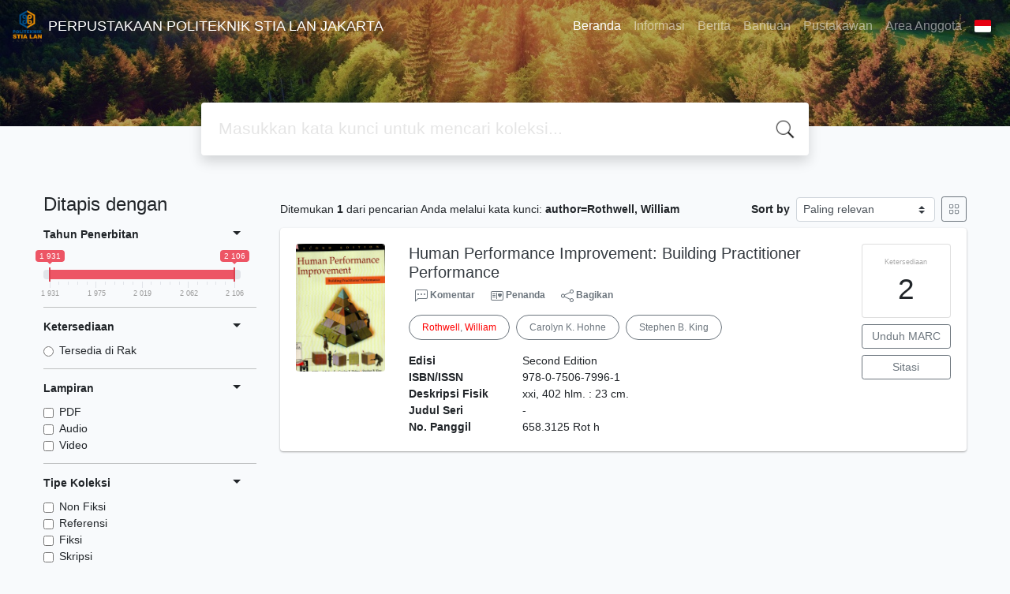

--- FILE ---
content_type: text/css
request_url: https://lib.stialan.ac.id/template/default%20Copy/assets/css/style.css?v=20260126-065840
body_size: 4063
content:
/**
 * @Author: Waris Agung Widodo <user>
 * @Date:   2018-01-22T10:46:36+07:00
 * @Email:  ido.alit@gmail.com
 * @Filename: style.css
 * @Last modified by:   user
 * @Last modified time: 2018-01-26T11:08:52+07:00
 */

html {
    scroll-behavior: smooth;
}

.c-header {
    min-height: 460px;
    background: url('../images/slide1.jpg');
    background-size: cover;
    background-repeat: no-repeat;
    background-position: 50% 90%;
    position: relative;
}

.c-header .mask {
    position: absolute;
    top: 0;
    bottom: 0;
    left: 0;
    right: 0;
    background: rgba(0, 0, 0, 0.3);
}

.search {
    margin-top: -30px;
}

.search input {
    padding-right: 35px;
}

.search .input-transparent {
    border: none;
    outline: none;
    background: transparent;
    font-size: 16pt;
}

.search .input-transparent::placeholder {
    font-weight: 200;
    color: #ccc;
}

.search .card {
    background-image: url('../images/icon/ios7-search.png');
    background-repeat: no-repeat;
    background-position: 98% center;
    background-size: 30px;
}

.shadow {
    box-shadow: 0 0 4px rgba(0, 0, 0, .05), 0 6px 10px rgba(0, 0, 0, .08);
}

.topic {
    list-style: none;
}

.topic li {
    width: 160px;
    height: 160px;
    border-radius: 4px;
    border: 1px solid #ccc;
}

.topic li a {
    font-size: 12px;
    color: #666;
    text-align: center;
    text-decoration: none;
    opacity: 0.8;
}

.topic li a:hover {
    text-decoration: none;
    opacity: 1;
}

.text-thin {
    font-weight: 200 !important;
}

.subtitle-section {
    font-size: 12px;
}

.btn-rounded {
    border-radius: 20px 20px 20px 20px;
    padding-left: 32px;
    padding-right: 32px;
    font-weight: 200;
}

.card-text.title {
    font-size: 12px;
}

.link-see-more {
    font-style: italic;
    color: #999;
    text-decoration: none;
}

.link-see-more:hover {
    color: #666;
    text-decoration: none;
}

.advanced-wraper {
    background: #fff;
    padding: 16px;
    position: absolute;
    top: 64px;
    left: 16px;
    right: 16px;
    border-radius: 4px;
    z-index: 999;
}

.card-image-rounded {
    width: 80px;
    height: 80px;
    overflow: hidden;
    border-radius: 50%;
    background: #ccc;
}

.card-image {
    border-radius: 4px;
    overflow: hidden;
    border: 1px solid #f1f1f1;
}

.card-image img, .card-image-rounded img {
    width: 102%;
    height: 102%;
    margin-top: -1%;
    margin-left: -1%;
}

.collection .card-text {
    font-size: 12px;
}

.result-search .c-header {
    min-height: 160px;
}

.member-area .c-header {
    min-height: 40px;
}

.item p {
    font-size: 10pt;
}

.authors a {
    font-size: 12px;
    margin-right: 8px;
    margin-bottom: 8px;
    padding-left: 16px;
    padding-right: 16px;
}

.availability {
    text-align: center;
    overflow: hidden;
}

.availability .label {
    font-size: 7pt;
    color: #aaa;
}

.availability .value {
    font-size: 28pt;
    font-weight: 200;
}

.add-to-chart {
    display: flex;
    position: absolute;
    top: 0;
    left: 0;
    right: 0;
    bottom: 0;
    background: #606f7b;
    color: #f8fafc;
    opacity: 0;
    transition: all 0.3s ease-in-out;
}

.add-to-chart .label {
    color: #f8fafc;
}

.availability:hover .add-to-chart {
    opacity: 1;
}

.availability:hover .availability-content {
    filter: blur(8px);
    -webkit-filter: blur(8px);
}

.biblioPaging {
    text-align: center;
    border-top: 1px solid #dae1e7;
    padding-top: 20px;
}

.biblioPaging:first-child {
    margin-bottom: 1rem;
    border-bottom: 1px solid #dae1e7;
    border-top: none;
    padding-bottom: 20px;
    padding-top: 0px;
}

.biblioPaging .pagingList {
    display: inline-flex;
    justify-content: center;
    background: #dae1e7;
    border-radius: 20px;
}

.biblioPaging .pagingList b,
.biblioPaging .pagingList a {
    display: inline-block;
    font-weight: 400;
    text-align: center;
    white-space: nowrap;
    vertical-align: middle;
    -webkit-user-select: none;
    -moz-user-select: none;
    -ms-user-select: none;
    user-select: none;
    border: 1px solid transparent;
    padding: 0.375rem 0.75rem;
    font-size: 1rem;
    line-height: 1.5;
    transition: color 0.15s ease-in-out, background-color 0.15s ease-in-out, border-color 0.15s ease-in-out, box-shadow 0.15s ease-in-out;
    text-decoration: none;
    position: relative;
    -webkit-box-flex: 0;
    -ms-flex: 0 1 auto;
    flex: 0 1 auto;
}

.biblioPaging .pagingList b {
    color: #fff;
    background-color: #007bff;
    border-color: #007bff;
    border-radius: 20px;
    min-width: 38px;
    box-shadow: 0px 0px 10px #007bff;
}

.biblioPaging .pagingList a {
    color: #3d4852;
    background-color: transparent;
}

.biblioPaging .pagingList a:hover {
    color: #007bff;
}

.biblioPaging .pagingList a.first_link {
    padding-left: 20px;
}

.biblioPaging .pagingList a.last_link {
    padding-right: 20px;
}

.sugestion {
    min-height: 80px;
    margin-top: 16px;
    padding-left: 60px;
}

.sugestion .title {
    font-weight: 600;
}

.sugestion .author {
    color: #839CB5;
}

.container-img {
    width: 60px;
    position: absolute;
    top: -10px;
    left: 10px;
    overflow: hidden;
    border-radius: 4px;
}

.sugestion .card-text {
    font-size: 12px;
}

.text-label {
    font-weight: bold !important;
}

/* Enter and leave animations can use different */
/* durations and timing functions.              */
.slide-fade-enter-active {
    transition: all .3s ease;
}

.slide-fade-leave-active {
    transition: all .5s cubic-bezier(1.0, 0.5, 0.8, 1.0);
}

.slide-fade-enter, .slide-fade-leave-to
    /* .slide-fade-leave-active below version 2.1.8 */
{
    transform: translateX(10px);
    opacity: 0;
}

/* Card elevation */

.elevation-1 {
    box-shadow: 0 1px 3px rgba(0, 0, 0, 0.12), 0 1px 2px rgba(0, 0, 0, 0.24);
    transition: all 0.3s cubic-bezier(.25, .8, .25, 1);
}

.elevation-1:hover {
    box-shadow: 0 3px 6px rgba(0, 0, 0, 0.16), 0 3px 6px rgba(0, 0, 0, 0.23);
}

.elevation-2 {
    box-shadow: 0 3px 6px rgba(0, 0, 0, 0.16), 0 3px 6px rgba(0, 0, 0, 0.23);
}

.elevation-3 {
    box-shadow: 0 10px 20px rgba(0, 0, 0, 0.19), 0 6px 6px rgba(0, 0, 0, 0.23);
}

.elevation-4 {
    box-shadow: 0 14px 28px rgba(0, 0, 0, 0.25), 0 10px 10px rgba(0, 0, 0, 0.22);
}

.elevation-5 {
    box-shadow: 0 19px 38px rgba(0, 0, 0, 0.30), 0 15px 12px rgba(0, 0, 0, 0.22);
}

.page-member-area .memberButton,
.jsonResultLink,
.xmlResultLink {
    font-weight: 400;
    color: #007bff;
    display: inline-block;
    text-align: center;
    vertical-align: middle;
    -webkit-user-select: none;
    -moz-user-select: none;
    -ms-user-select: none;
    user-select: none;
    background-color: transparent;
    border: 1px solid transparent;
    padding: 0.375rem 0.75rem;
    font-size: 1rem;
    line-height: 1.5;
    border-radius: 0.25rem;
    transition: color 0.15s ease-in-out, background-color 0.15s ease-in-out, border-color 0.15s ease-in-out, box-shadow 0.15s ease-in-out;
}

.jsonResultLink:hover,
.xmlResultLink:hover {
    color: #0056b3;
    text-decoration: none;
}

.jsonResultLink:focus,
.xmlResultLink:focus {
    text-decoration: none;
    box-shadow: none;
}

.jsonResultLink:disabled,
.xmlResultLink:disabled {
    color: #6c757d;
    pointer-events: none;
}

.biblioMarkFormAction {
    display: none;
}

.memberInfoHead {
    font-size: 24px;
    font-weight: bold;
    border-left: 4px solid #848484;
    padding: 2px 4px 2px 16px;
    margin-bottom: 16px;
}

.page-member-area .tagline {
    margin-top: 0.5rem;
    margin-bottom: 1.5rem;
    font-size: 2rem;
    font-weight: 500;
    line-height: 1.2;
    border-bottom: 1px solid rgba(0, 0, 0, .1);
    padding-bottom: 1.5rem;
}

.page-member-area .memberButton {
    background-color: #0074e7;
    color: white;
    margin-top: 1rem;
    cursor: pointer;
    transition: all 200ms ease-in-out;
}

.page-member-area .memberButton:hover {
    background-color: #0085ff;
    box-shadow: 0 0 4px rgba(0, 0, 0, .05), 0 6px 10px rgba(0, 0, 0, .08);
}

.page-member-area .errorBox {
    color: #fd423d;
    padding: 1rem;
    background-color: rgba(255, 67, 61, 0.22);
    border-radius: 4px;
    margin-bottom: 1rem;
}

.page-member-area .loginInfo {
    padding: 0.5rem 0;
}

.page-member-area .fieldLabel {
    font-weight: bold;
    padding: 0.2rem 0;
}

.page-member-area .form-control {
    width: 320px;
}

.librarian {
    display: flex;
    margin-bottom: 1.5rem;
    flex: 0 50%;
}

.span2 {
    width: 12rem;
}

.span2 div:first-child {
    padding: 2rem;
    background: #dae1e7;
    border-radius: 4px;
}

.span2 img {
    border-radius: 4px;
    box-shadow: 0 4px 8px 0 rgba(0, 0, 0, 0.12),
    0 2px 4px 0 rgba(0, 0, 0, 0.08);
}

.span8 {
    flex: 1;
    padding: 0 1rem 0 1rem;
}

.span8 .row-fluid {
    display: flex;
}

.span8 .row-fluid .key {
    flex: 0 0 100px;
    font-weight: bold;
}

.span8 .row-fluid .value {
    flex: 1;
}

.span8 .librarian-social {
    list-style: none;
    padding: 0;
    margin: 0;
}

#loginForm form {
    width: 20rem;
}

#loginForm .heading1 {
    font-weight: bold;
}

#loginForm .login_input input {
    display: block;
    width: 100%;
    height: calc(2.25rem + 2px);
    padding: 0.375rem 0.75rem;
    font-size: 1rem;
    font-weight: 400;
    line-height: 1.5;
    color: #495057;
    background-color: #fff;
    background-clip: padding-box;
    border: 1px solid #ced4da;
    border-radius: 0.25rem;
    transition: border-color 0.15s ease-in-out, box-shadow 0.15s ease-in-out;
    margin-bottom: 8px;
}

#loginForm .homeButton {
    display: none;
}

.loginButton {
    display: inline-block;
    font-weight: 400;
    color: #212529;
    text-align: center;
    vertical-align: middle;
    -webkit-user-select: none;
    -moz-user-select: none;
    -ms-user-select: none;
    user-select: none;
    background-color: transparent;
    border: 1px solid transparent;
    padding: 0.375rem 0.75rem;
    font-size: 1rem;
    line-height: 1.5;
    border-radius: 0.25rem;
    transition: color 0.15s ease-in-out, background-color 0.15s ease-in-out, border-color 0.15s ease-in-out, box-shadow 0.15s ease-in-out;
}

#loginForm .loginButton {
    margin-top: 10px;
}

#loginForm .loginButton {
    color: #fff;
    background-color: #007bff;
    border-color: #007bff;
}

#loginForm .loginButton:hover {
    color: #fff;
    background-color: #0069d9;
    border-color: #0062cc;
}

#adv-modal .modal-content,
#adv-modal .modal-footer {
    position: relative;
    z-index: 1;
}

#adv-modal .modal-content:before {
    content: "";
    position: absolute;
    top: 0;
    bottom: 0;
    right: 0;
    left: 0;
    background-image: url("../images/logo-big.png");
    background-repeat: no-repeat;
    background-size: 50%;
    background-position-x: 500px;
    background-position-y: 250px;
    z-index: 0;
    opacity: 0.5;
}

.attachList {
    padding: 4px 24px;
}

.attachList li {
    padding: 4px 0;
}

.comment-found {
    display: inline-block;
    margin-bottom: 8px;
}

.comments {
    padding: 8px 0;
    border-top: 1px dotted #cbd5e0;
}

.comments .comment-member {
    font-size: 10pt;
    font-weight: bold;
}

.comments .comment-content {
    color: #4a5568;
}

#vio {
    position: relative;
    width: 100%;
    text-align: center;
    z-index: 99999999999;
    background: #f56565;
    padding: 8px 0;
    color: #fff5f5;
}

#vio a {
    color: #2d3748;
}

#colorbox {
    border-radius: 5px;
}

#cboxLoadedContent {
    padding: 10px;
}

#cboxOverlay {
    background: #404040;
}

#cboxTitle {
    font: 10pt/1.8 'Quicksand', sans-serif;
    font-weight: bold;
    padding: 15px 0;
    background: #000000;
    bottom: 0;
    color: #ffffff;
}

#cboxTopLeft,
#cboxTopRight,
#cboxBottomLeft,
#cboxBottomRight {
    width: 0;
    height: 0;
}

#cboxMiddleLeft,
#cboxMiddleRight {
    width: 0;
}

#cboxBottomCenter,
#cboxTopCenter {
    height: 0;
}

#languageMenuButton::after {
    display: none;
}

.s-chat {
    display: none;
    flex-direction: column;
    width: 320px;
    height: 480px;
    position: fixed;
    bottom: 16px;
    right: 16px;
    background: white;
    box-shadow: 0 10px 15px -3px rgba(0, 0, 0, 0.1), 0 4px 6px -2px rgba(0, 0, 0, 0.05);
    border-radius: 8px;
    padding: 16px;
    overflow: hidden;
    z-index: 99;
}

.s-chat::before {
    content: "";
    position: absolute;
    top: 0;
    left: 0;
    right: 0;
    height: 150px;
    background: #EF6C00;
    z-index: 0;
    box-shadow: 0 1px 3px 0 rgba(0, 0, 0, 0.1), 0 1px 2px 0 rgba(0, 0, 0, 0.06);
}

.s-chat div,
.s-chat a,
.s-chat footer {
    position: relative;
    z-index: 10;
}

#show-pchat {
    display: block;
    position: absolute;
    width: 30px;
    height: 30px;
    z-index: 20;
    top: 0;
    right: 0;
    background-color: white;
    border-bottom-left-radius: 4px;
    cursor: pointer;
}

#show-pchat i {
    display: none;
}

#show-pchat:hover {
    opacity: .9;
}

#show-pchat:before {
    font-family: Font Awesome\ 5 Free;
    content: "\f2d1";
    text-align: center;
    position: absolute;
    left: 0;
    right: 0;
}

.s-chat-header {
    font-size: 24px;
    font-weight: 300;
    color: #ebf8ff;
    line-height: 1.2;
}

.s-chat-content.text-center {
    position: relative;
}

.s-chat-content.text-center form {
    display: flex;
    flex-direction: column;
    align-items: start;
    padding: 0 16px;
    margin-top: 4px;
}

.s-chat-content.text-center p:first-of-type {
    text-align: left;
    font-size: 14px;
    color: #FFE0B2;
    font-weight: 300;
    margin: 0 -16px;
    line-height: 1;
}

.s-chat-content.text-center hr {
    background: white;
    border-radius: 8px;
    box-shadow: 0 1px 3px 0 rgba(0, 0, 0, 0.1), 0 1px 2px 0 rgba(0, 0, 0, 0.06);
    position: absolute;
    top: 24px;
    left: 0;
    right: 0;
    height: 378px;
    z-index: 1;
}

.s-chat-content.text-center label {
    z-index: 10;
    position: relative;
    margin-top: 20px;
    font-size: 14px;
}

.s-chat-content.text-center input#message {
    z-index: 10;
    position: relative;
    display: block;
    width: 100%;
    height: calc(1.5em + .75rem + 2px);
    padding: .375rem .75rem;
    font-size: 1rem;
    font-weight: 400;
    line-height: 1.5;
    color: #495057;
    background-color: #fff;
    background-clip: padding-box;
    border: 1px solid #ced4da;
    border-radius: .25rem;
    transition: border-color .15s ease-in-out,box-shadow .15s ease-in-out;
    margin-bottom: 16px;
}

.s-chat-content input#message:focus,
.s-chat-content.text-center input#message:focus {
    color: #495057;
    background-color: #fff;
    border-color: #FFCC80;
    outline: 0;
    box-shadow: 0 0 0 0.2rem rgba(255,204,128,.25);
}

.s-chat-content label {
    z-index: 10;
    position: relative;
}

.s-chat-content input#message {
    z-index: 10;
    position: relative;
    display: inline-block;
    height: calc(1.5em + .75rem + 2px);
    padding: .375rem .75rem;
    font-size: 1rem;
    font-weight: 400;
    line-height: 1.5;
    color: #495057;
    background-color: #fff;
    background-clip: padding-box;
    border: 1px solid #ced4da;
    border-radius: .25rem;
    transition: border-color .15s ease-in-out,box-shadow .15s ease-in-out;
    margin-bottom: 8px;
}

.s-chat-content .btn.btn-block {
    border: 1px solid #E65100;
    position: relative;
    z-index: 10;
    font-size: 14px;
    background-color: #EF6C00;
    color: #FFF3E0;
}

.s-chat-content .btn.btn-block:hover {
    background-color: #F57C00;
}

.s-chat-content:not(.text-center) {
    border-radius: 8px;
    background: white;
    box-shadow: 0 1px 3px 0 rgba(0, 0, 0, 0.1), 0 1px 2px 0 rgba(0, 0, 0, 0.06);
    height: 370px;
    margin: 8px 0;
    padding: 16px;
    font-size: 14px;
}

.s-chat-content #log {
    height: 270px;
    background-color: white;
    margin: -16px -16px 8px -16px;
    border-radius: 8px 8px 0 0;
    padding: 16px;
    border-bottom: 1px solid #e3e3e3;
    overflow-y: scroll;
}

.s-chat footer {
    font-size: 11px;
    padding: 16px;
    display: none;
}

.s-chat footer:not(.text-center) {
    font-size: 11px;
    padding: 0;
    display: block;
}

.remember_forgot {
    display: flex;
    justify-content: space-between;
}

.expand {
    margin: 0 -1.25rem -1.25rem -1.25rem;
}

.navbar-collapse.collapsing,
.navbar-collapse.collapse.show {
    background-color: #2d3748;
    padding: 16px;
    z-index: 99;
    border-radius: 4px;
    margin-top: 8px;
}

.forgotButton {
    float: right;
    text-decoration: none;
    padding-top: 16px;
    color: #718096;
}

.forgotButton:hover {
    text-decoration: none;
    color: #4299E1;
}
.highlight{
	color:red;
}

.biblioPagingTop {
    display: none;
}

.grid-item {
    font-size: 12.04px;
    font-family: "Open Sauce One", sans-serif;
}

.grid-item--title {
	box-sizing: border-box;
    color: rgb(33, 33, 33);
    cursor: pointer;
    display: -webkit-box;
    line-height: 18.0667px;
    margin-bottom: 4px;
    max-height: 100%;
    max-width: 100%;
    overflow-x: hidden;
    overflow-y: hidden;
    text-align: left;
    text-overflow: ellipsis;
    white-space: pre-wrap;
    word-break: keep-all;
    -moz-box-orient: vertical;
    -webkit-line-clamp: 2;
}

.grid-item .list-group-item {
    padding: .25rem .5rem;
    display: flex;
    justify-content: space-between;
}

.grid-item .list-group-item label {
    color: #6D7588;
    padding: 0;
    margin: 0;
}

img.not-available {
    filter: grayscale(.9);
}

.grid-item--menu {
    position: absolute;
    top: .5rem;
    right: .5rem;
    z-index: 10;
}

.grid-item--menu .dropdown-toggle {
    text-decoration: none;
    color: inherit;
}

.grid-item--menu .dropdown-toggle::after {
    display: none;
}

pre.sf-dump, pre.sf-dump .sf-dump-default {
    z-index: 888 !important;
}

.availability-item {
    color: white; 
    padding: 10px; 
    border-radius: 5px
}

.item-onloan, .item-notforloan  {
    background-color: #f00; 
    width: 100%; 
    display: block;
}

.item-available {
    background-color: #5bc0de; 
}



--- FILE ---
content_type: application/javascript
request_url: https://lib.stialan.ac.id/template/default%20Copy/assets/js/app.js?v=f2f91
body_size: 2459
content:
/**
 * @Author: Waris Agung Widodo <user>
 * @Date:   2018-01-21T12:15:49+07:00
 * @Email:  ido.alit@gmail.com
 * @Filename: app.js
 * @Last modified by:   user
 * @Last modified time: 2018-01-23T18:22:24+07:00
 */

'use strict';

Vue.directive('click-outside', {
    priority: 700,
    bind: function (el, binding, vnode) {
        window.event = function (event) {
            if (!(el === event.target || el.contains(event.target))) {
                vnode.context[binding.expression](event);
            }
        };
        document.body.addEventListener('click', window.event)
    },
    unbind: function (el) {
        document.body.removeEventListener('click', window.event)
    },
});

const show_advanced = new Vue({
    el: '#search-wraper',
    data: function () {
        return {
            show: false,
            isFocus: false,
            searchBy: 'keywords',
            keywords: '',
            tmpObj: {}
        }
    },
    computed: {
        lastKeywords: function () {
            let raw = localStorage.getItem('keywords')
            if (raw) {
                try {
                    let keywords = JSON.parse(raw), arr = []
                    for (let key in keywords) {
                        if (keywords.hasOwnProperty(key)) {
                            arr.push(keywords[key].time)
                            keywords[key].text = key
                            this.tmpObj[keywords[key].time] = keywords[key]
                        }
                    }
                    arr.sort()
                    arr.reverse()
                    return arr.slice(0, 5)
                } catch (e) {
                    console.error(e.message)
                    return []
                }
            }
            return []
        }
    },
    methods: {
        searchOnFocus: function (e) {
            this.show = true;
            this.isFocus = true;
            const urlParams = new URLSearchParams(window.location.search);
            const search = urlParams.get('search');
            const page = urlParams.get('p');
            if (!search && !page) window.scrollTo(0, 250)
        },
        searchOnBlur: function (e) {
            this.isFocus = false
        },
        hideSearch: function () {
            if (!this.isFocus) {
                this.show = false;
                this.searchBy = 'keywords'
            }
        },
        searchOnClick: function (searchBy) {
            this.searchBy = searchBy
            this.searchSubmit()
        },
        searchSubmit: function () {
            if (this.keywords !== '') this.saveKeyword()
            const token = this.$refs["csrf_token"].value
            window.location.href = `index.php?${this.searchBy}=${this.keywords}&search=search&csrf_token=${token}`;
        },
        saveKeyword: function () {
            let rawKeywords = localStorage.getItem('keywords')
            let keywords = {};
            if (rawKeywords) {
                try {
                    keywords = JSON.parse(rawKeywords)
                } catch (e) {
                    console.error(e.message)
                }
            }
            if (keywords.hasOwnProperty(this.keywords)) {
                keywords[this.keywords] = {
                    count: keywords[this.keywords].count + 1,
                    searchBy: this.searchBy,
                    time: Date.now()
                }
            } else {
                keywords[this.keywords] = {
                    count: 1,
                    searchBy: this.searchBy,
                    time: Date.now()
                }
            }
            let strKeyword = JSON.stringify(keywords)
            localStorage.setItem('keywords', strKeyword)
        }
    }
});

Vue.component('slims-subject', {
    props: {
        topic: {
            type: String,
            default: ''
        }
    },
    render: function(createElement) {
        return createElement('a', {
            domProps: {
                innerHTML: this.topic
            },
            attrs: {
                href: `index.php?subject="${encodeURIComponent(this.topic).replace(/%20/g, "+")}"&search=search`,
                class: 'btn btn-outline-secondary btn-rounded btn-sm mr-2 mb-2'
            }
        })
    }
});

Vue.component('slims-book', {
    props: {
        biblioId: {
            type: String,
            default: ''
        },
        title: {
            type: String,
            default: ''
        },
        image: {
            type: String,
            default: ''
        }
    },
    render: function (createElement) {
        return createElement('div', {
            attrs: {
                class: 'w-48 pr-4 pb-4'
            }
        }, [
            createElement('a', {
                attrs: {
                    href: `index.php?p=show_detail&id=${this.biblioId}`,
                    class: 'card border-0 hover:shadow cursor-pointer text-decoration-none h-full'
                },
            }, [
                createElement('div', {
                    attrs: {
                        class: 'card-body'
                    }
                }, [
                    createElement('div', {
                        attrs: {
                            class: 'card-image fit-height'
                        }
                    }, [
                        createElement('img', {
                            attrs: {
                                src: this.image,
                                class: 'img-fluid',
                                loading: 'lazy'
                            }
                        })
                    ]),
                    createElement('div', {
                        attrs: {
                            class: 'card-text mt-2 text-grey-darker'
                        },
                        domProps: {
                            innerHTML: this.title
                        }
                    })
                ])
            ])
        ])
    }
});

Vue.component('slims-member', {
    props: {
        image: {
            type: String,
            default: ''
        },
        memberName: {
            type: String,
            default: ''
        },
        memberType: {
            type: String,
            default: ''
        },
        totalLoan: {
            type: String,
            default: '0'
        },
        totalBiblio: {
            type: String,
            default: '0'
        }
    },
    render: function (createElement) {
        return createElement('div', {
            attrs: {
                class: 'w-full md:w-1/3 px-3 mb-2'
            }
        }, [
            createElement('div', {
                attrs: {
                    class: 'card hover:shadow-md'
                }
            }, [
                createElement('div', {
                    attrs: {
                        class: 'card-body'
                    }
                }, [
                    createElement('div', {
                        attrs: {
                            class: 'card-image-rounded mx-auto'
                        }
                    }, [
                        createElement('img', {
                            attrs: {
                                class: 'img-fluid h-auto',
                                src: this.image,
                                loading: 'lazy'
                            }
                        })
                    ]),
                    createElement('h5', {
                        attrs: {
                            class: 'card-title text-center mt-3'
                        }
                    }, [
                        createElement('span', this.memberName),
                        createElement('br'),
                        createElement('small', {
                            attrs: {
                                class: 'text-grey-darker'
                            },
                            domProps: {
                                innerHTML: this.memberType
                            }
                        })
                    ]),
                    createElement('p', {
                        attrs: {
                            class: 'card-text text-center'
                        }
                    }, [
                        createElement('b', this.totalLoan),
                        createElement('span', {
                            attrs: {
                                class: 'text-grey-darker ml-1'
                            },
                            domProps: {
                                innerHTML: 'Loans'
                            }
                        }),
                        createElement('span', {
                            attrs: {
                                class: 'inline-block h-4 mx-3 relative bg-grey align-middle',
                                style: 'width: 1px'
                            }
                        }),
                        createElement('b', this.totalBiblio),
                        createElement('span', {
                            attrs: {
                                class: 'text-grey-darker ml-1'
                            },
                            domProps: {
                                innerHTML: 'Title'
                            }
                        }),
                    ])
                ])
            ])
        ]);
    }
});

Vue.component('slims-collection', {
    props: {
        url: {
            type: String,
            default: ''
        }
    },
    data() {
        return {
            biblios: [],
            loading: false
        }
    },
    mounted() {
        this.getData()
    },
    methods: {
        getData() {
            this.loading = true
            fetch(this.url)
                .then(res => res.json())
                .then(res => {
                    this.biblios = res
                })
                .finally(() => {
                    this.loading = false
                })
        }
    },
    render: function (createElement) {
        if (this.loading && this.biblios.length < 1) {
            return createElement('div', {
                attrs: {
                    class: 'spinner-border text-primary'
                }
            }, [
                createElement('span', {
                    attrs: {
                        class: 'sr-only',
                        role: 'status'
                    },
                    domProps: {
                        innerHTML: 'Loading...'
                    }
                })
            ])
        } else {
            return createElement('div', {
                attrs: {
                    class: 'flex flex-wrap mt-4 collection'
                }
            }, this.biblios.map(function (item) {
                return createElement('slims-book', {
                    attrs: {
                        biblioId: item.biblio_id,
                        image: item.image,
                        title: item.title,
                    }
                })
            }))
        }
    }
});

Vue.component('slims-group-subject', {
    props: {
        url: {
            type: String,
            default: ''
        }
    },
    data() {
        return {
            subjects: [],
            loading: false
        }
    },
    mounted() {
        this.getData()
    },
    methods: {
        getData() {
            this.loading = true
            fetch(this.url)
                .then(res => res.json())
                .then(res => {
                    this.subjects = res
                })
                .finally(() => {
                    this.loading = false
                })
        }
    },
    render: function (createElement) {
        if (this.loading && this.subjects.length < 1) {
            return createElement('div', {
                attrs: {
                    class: 'spinner-border text-primary'
                }
            }, [
                createElement('span', {
                    attrs: {
                        class: 'sr-only',
                        role: 'status'
                    },
                    domProps: {
                        innerHTML: 'Loading...'
                    }
                })
            ])
        } else {
            return createElement('div', {
                attrs: {
                    class: 'flex flex-wrap'
                }
            }, this.subjects.map(function (topic) {
                return createElement('slims-subject', {
                    attrs: {
                        topic
                    }
                })
            }))
        }
    }
});

Vue.component('slims-group-member', {
    props: {
        url: {
            type: String,
            default: ''
        }
    },
    data() {
        return {
            members: [],
            loading: false
        }
    },
    mounted() {
        this.getData()
    },
    methods: {
        getData() {
            this.loading = true
            fetch(this.url)
                .then(res => res.json())
                .then(res => {
                    this.members = res
                })
                .finally(() => {
                    this.loading = false
                })
        }
    },
    render: function (createElement) {
        if (this.loading && this.members.length < 1) {
            return createElement('div', {
                attrs: {
                    class: 'spinner-border text-primary'
                }
            }, [
                createElement('span', {
                    attrs: {
                        class: 'sr-only',
                        role: 'status'
                    },
                    domProps: {
                        innerHTML: 'Loading...'
                    }
                })
            ])
        } else {
            return createElement('div', {
                attrs: {
                    class: 'flex flex-wrap'
                }
            }, this.members.map(function (member) {
                return createElement('slims-member', {
                    attrs: {
                        memberName: member.name,
                        memberType: member.type,
                        image: member.image,
                        totalLoan: member.total,
                        totalBiblio: member.total_title
                    }
                })
            }))
        }
    }
});

if (document.getElementById('slims-home')) {
    const slimsHome = new Vue({
        el: '#slims-home',
    })
}